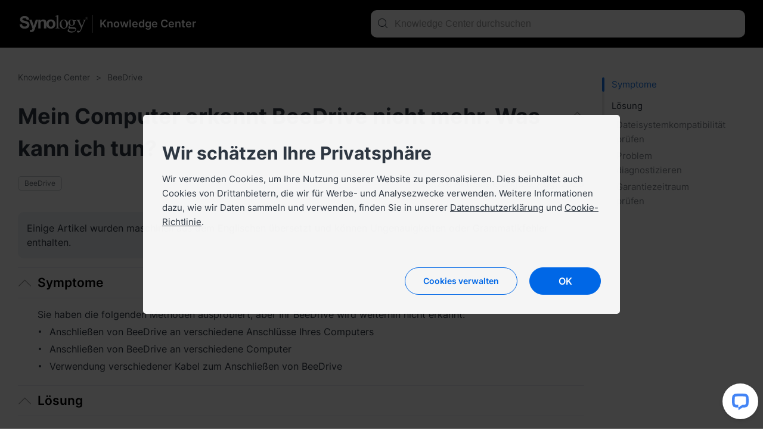

--- FILE ---
content_type: text/html; charset=UTF-8
request_url: https://kb.synology.com/de-de/BeeDrive/tutorial/BeeDrive_cannot_be_recognized
body_size: 43050
content:
<!DOCTYPE html>
<html lang="de-de" data-lang-code="de-de">
<head>
    <meta charset="utf-8">
    <meta http-equiv="X-UA-Compatible" content="IE=edge,chrome=1">
    <meta name="viewport" content="width=device-width, initial-scale=1.0">
    <meta name="author" content="Synology Inc.">


    <title>Mein Computer erkennt BeeDrive nicht mehr. Was kann ich tun? - Synology Knowledge Center</title>
    <meta name="description" content="Das Synology Knowledge Center bietet umfassenden Support mit Antworten auf häufig gestellte Fragen, Problembehebungen, Anleitungen zu Software und allen möglichen technischen Dokumentationen.">
    <meta property="og:title" content="Mein Computer erkennt BeeDrive nicht mehr. Was kann ich tun? - Synology Knowledge Center" />
    <meta property="og:description" content="Das Synology Knowledge Center bietet umfassenden Support mit Antworten auf häufig gestellte Fragen, Problembehebungen, Anleitungen zu Software und allen möglichen technischen Dokumentationen." />
    <meta name="twitter:title" content="Mein Computer erkennt BeeDrive nicht mehr. Was kann ich tun? - Synology Knowledge Center">
    <meta name="twitter:description" content="Das Synology Knowledge Center bietet umfassenden Support mit Antworten auf häufig gestellte Fragen, Problembehebungen, Anleitungen zu Software und allen möglichen technischen Dokumentationen.">


            <meta property="og:type" content="website">
        <meta property="og:url" content="">
        <meta property="og:image" content="https://fileres.synology.com/images/common/meta-tag-preview-image/img_synology.jpg">
        <meta property="og:image:secure_url" content="https://fileres.synology.com/images/common/meta-tag-preview-image/img_synology.jpg"/>
        <meta property="og:image:type" content="image/jpg">
        <meta property="og:image:width" content="1200">
        <meta property="og:image:height" content="628">

        <meta name="twitter:card" content="summary_large_image">
        <meta name="twitter:image" content="https://fileres.synology.com/images/common/meta-tag-preview-image/img_synology.jpg">
        <meta name="twitter:image:width" content="1200">
        <meta name="twitter:image:height" content="628">
        <meta name="twitter:image:alt" content="Synology Inc.">
    
    
    <base href="https://kb.synology.com" />
    <link id="favicon" rel="shortcut icon" href="https://fileres.synology.com/images/common/favicon/syno/favicon.ico">

    <link rel="icon" type="image/png" sizes="144x144" href="https://fileres.synology.com/images/common/favicon/syno/icon-144x144.png">
    <link rel="icon" type="image/png" sizes="96x96" href="https://fileres.synology.com/images/common/favicon/syno/icon-96x96.png">
    <link rel="icon" type="image/png" sizes="64x64" href="https://fileres.synology.com/images/common/favicon/syno/icon-64x64.png">
    <link rel="icon" type="image/png" sizes="32x32" href="https://fileres.synology.com/images/common/favicon/syno/icon-32x32.png">
    <link rel="icon" type="image/png" sizes="16x16" href="https://fileres.synology.com/images/common/favicon/syno/icon-16x16.png">

    <link rel="apple-touch-icon" sizes="180x180" href="https://fileres.synology.com/images/common/favicon/syno/icon-180x180.png">
    <link rel="apple-touch-icon" sizes="167x167" href="https://fileres.synology.com/images/common/favicon/syno/icon-167x167.png">
    <link rel="apple-touch-icon" sizes="152x152" href="https://fileres.synology.com/images/common/favicon/syno/icon-152x152.png">
    <link rel="apple-touch-icon" sizes="120x120" href="https://fileres.synology.com/images/common/favicon/syno/icon-120x120.png">

        
    <link rel="stylesheet" href="/css/dsygno.min.css?id=135059bda7a95ced13ecae8368058993">
    <link rel="stylesheet" href="/css/syno.css?id=c0851f62434c6653ead4b2a8e81944aa">
    <script>
    window.SYNO_WEB = window.SYNO_WEB || {};
    window.SYNO_WEB.lang = "de-de";
    window.SYNO_WEB.languages = {"area_americas":{"en-br":"Brazil - English","en-ca":"Canada - English","en-us":"United States - English","es-mx":"M\u00e9xico - Espa\u00f1ol"},"area_asia":{"en-au":"Australia - English","en-id":"Indonesia - English","en-in":"India - English","en-my":"Malaysia - English","en-nz":"New Zealand - English","en-ph":"Philippines - English","en-sg":"Singapore - English","ja-jp":"\u65e5\u672c - \u65e5\u672c\u8a9e","ko-kr":"\ub300\ud55c\ubbfc\uad6d - \ud55c\uad6d\uc5b4","th-th":"\u0e44\u0e17\u0e22 - \u0e44\u0e17\u0e22","vi-vn":"Vi\u1ec7t Nam - Ti\u1ebfng Vi\u1ec7t","zh-hk":"\u9999\u6e2f\u7279\u5225\u884c\u653f\u5340 - \u7e41\u9ad4\u4e2d\u6587","zh-tw":"\u53f0\u7063 - \u7e41\u9ad4\u4e2d\u6587"},"area_europe":{"cs-cz":"\u010cesk\u00e1 republika - \u010ce\u0161tina","da-dk":"Danmark - Dansk","de-de":"Deutschland - Deutsch","en-ro":"Romania - English","en-uk":"United Kingdom - English","es-es":"Espa\u00f1a - Espa\u00f1ol","fr-fr":"France - Fran\u00e7ais","hu-hu":"Magyarorsz\u00e1g - Magyar","it-it":"Italia - Italiano","nl-nl":"Nederland - Nederlands","pl-pl":"Polska - Polski","ru-ru":"\u0420\u043e\u0441\u0441\u0438\u044f - \u0420\u0443\u0441\u0441\u043a\u0438\u0439","sv-se":"Sverige - Svenska","tr-tr":"T\u00fcrkiye - T\u00fcrk\u00e7e"},"area_region":{"en-af":"Africa - English","en-eu":"Europe - English","en-global":"Global - English","en-me":"Middle East - English"}};
    window.SYNO_WEB.lang_moment = "de";
    window.SYNO_WEB.base_uri = "https:\/\/kb.synology.com";
    window.SYNO_WEB.kb_uri = "https:\/\/kb.synology.com";
    window.SYNO_WEB.website_mode = "production";
    window.SYNO_WEB.is_china = false;
    window.SYNO_WEB.is_europe = false;
    window.SYNO_WEB.is_internal = false;

    window.SYNO_STRINGS = {"common":{"area_americas":"Amerika","area_asia":"Asien-Pazifik","area_europe":"Europa","area_region":"Region","btn_clear":"L\u00f6schen","colon":": ","label_quick_link":"Schnelle Links","lang_popup_title":"Bitte w\u00e4hlen Sie Ihre bevorzugte Sprache","placeholder_no_quicklinks":"Zur Suche Eingabetaste dr\u00fccken","result_count":"@num@ Suchergebnisse"},"footer":{"copyright":"Copyright \u00a9 2026 Synology Inc. Alle Rechte vorbehalten.","legal_imprint_text":"Impressum","privacy":"Datenschutz","social_links_fb":"https:\/\/www.facebook.com\/synology.DE","social_links_instagram":"https:\/\/www.instagram.com\/synology.de\/","social_links_twitter":"https:\/\/twitter.com\/SynologyD","social_links_youtube":"https:\/\/www.youtube.com\/c\/SynologyEurope\/videos","terms_conditions":"Allgemeine Gesch\u00e4ftsbedingungen"},"button":{"download":"Herunterladen","show_less":"Weniger anzeigen","show_more":"Mehr anzeigen","view_help":"Hilfe anzeigen"},"frontpage":{"breadcrumbs_results":"Suchergebnisse","chapter":"Inhaltsverzeichnis","header_synology_logo_url":"https:\/\/www.synology.com\/","header_title":"Knowledge Center","header_title_internal":"Knowledge Center <span>Internal Edition<\/span>","kb_main_help_title":"Hilfe","knowledgebase_disclaimer_2020_04":"Einige Artikel wurden maschinell aus dem Englischen \u00fcbersetzt und k\u00f6nnen Ungenauigkeiten oder Grammatikfehler enthalten.","name":"Knowledge Center","no_result_title":"Keine Ergebnisse. Versuchen Sie es mit anderen Suchbegriffen und Filterkriterien.","placeholder_filter":"Suche","placeholder_no_quicklinks":"Zur Suche Eingabetaste dr\u00fccken","placeholder_quicklinks":"Schnelle Links","placeholder_search":"Knowledge Center durchsuchen","placeholder_suggested":"Empfohlene Suchanfragen","publish_date":"Letzte Aktualisierung:","publish_date_pdf":"Letzte Aktualisierung:","sort_by":"Sortieren nach","sort_by_date":"Datum","sort_by_relevance":"Wichtigkeit"},"source":{"CFR":"CO2-Fu\u00dfabdruckbericht","developer_guide":"Entwicklerleitfaden","hardware_installation_guide":"Handbuch","hardware_specification":"Datenblatt","help":"Hilfe","product_insight":"Produkterkenntnisse","product_specification":"Produktspezifikationen","release_note":"Versionshinweise","software_specification":"Software-Spezifikationen","system_manual":"Handbuch","tutorial":"Tutorial und FAQ","user_guide":"Benutzerhandbuch","video":"Video-Anleitungen","visio_stencil":"Visio Stencil","white_paper":"White Paper"},"os":{"APM":"ActiveProtect","BeeDrive":"BeeDrive","BeeStation":"BeeStation","C2":"C2","DSM":"DiskStation Manager","DSMUC":"Unified Controller","GSM":"GridStation Manager","PAM":"Parallel Active Manager","SRM":"Synology Router Manager","Surveillance":"Surveillance Station","SurveillanceStation":"Surveillance Station"},"filter":{"clear_all":"Alles l\u00f6schen","date_range":"Zeitraum","model":"Modell","model_dropdown_placeholder":"Geben Sie den Modellnamen des Produkts ein","model_placeholder":"Finden Sie Ihr Synology-Produkt","os_version":"System","permissions":"Genehmigung","service":"Paket","source":"Quelle","tag":"Tag"},"date_range":{"any_time":"Beliebig","past_month":"Letzter Monat","past_week":"Letzte Woche","past_year":"Letztes Jahr"},"landing":{"bee_dialog_title":"W\u00e4hlen Sie ein Produkt aus","btn_find_product":"Produkt finden","by_category_C2":"C2-Dienste","by_category_DSM":"NAS & SAN","by_category_SRM":"Router","by_category_SurveillanceStation":"\u00dcberwachung","by_category_basic_help":"Hilfe","by_category_basic_help_url":"DSM\/help","by_category_basic_p":"Erhalten Sie Antworten auf Ihre Fragen und erfahren Sie mehr \u00fcber Synology-Produkte.","by_category_basic_release_note":"Versionshinweise","by_category_basic_release_note_url":"search?sources%5B%5D=release_note","by_category_basic_software_specification":"Software-Spezifikationen","by_category_basic_software_specification_url":"search?sources%5B%5D=software_specification","by_category_basic_title":"Anleitungen & Informationen","by_category_basic_tutorial":"Anleitungen & FAQ","by_category_basic_tutorial_url":"search?sources%5B%5D=tutorial","by_category_doc_developer_guide":"Entwicklerhandb\u00fccher","by_category_doc_developer_guide_url":"search?sources%5B%5D=developer_guide","by_category_doc_p":"Finden Sie Anleitungen, Best Practices, API-Referenzen und mehr.","by_category_doc_title":"Dokumente","by_category_doc_user_guide":"Benutzerhandb\u00fccher","by_category_doc_user_guide_url":"search?sources%5B%5D=user_guide","by_category_doc_white_paper":"Whitepaper","by_category_doc_white_paper_url":"search?sources%5B%5D=white_paper","by_category_p":"W\u00e4hlen Sie eine Kategorie f\u00fcr weitere Ressourcen.","by_category_product_p":"W\u00e4hlen Sie Ihr Modell f\u00fcr relevante Dokumente.","by_category_product_title":"Handbuch und Datenblatt f\u00fcr Ihr Produkt finden","by_category_resources_compatibility":"Produktkompatibilit\u00e4t","by_category_resources_compatibility_url":"https:\/\/www.synology.com\/compatibility","by_category_resources_developer_tool":"Entwickler-Tools","by_category_resources_developer_tool_url":"https:\/\/www.synology.com\/support\/developer","by_category_resources_download":"Download-Zentrum","by_category_resources_download_url":"https:\/\/www.synology.com\/support\/download","by_category_resources_p":"Finden Sie n\u00fctzliche Tools und weitere Informationen.","by_category_resources_product_status":"Status der Produktunterst\u00fctzung","by_category_resources_product_status_url":"https:\/\/www.synology.com\/products\/status","by_category_resources_title":"Downloads & Ressourcen","by_category_title":"Antworten nach Kategorie finden","by_help_desc":"W\u00e4hlen Sie eine Betriebsumgebung, um zugeh\u00f6rige Hilfe-Artikel zu erhalten.","by_help_title":"Hilfe erhalten","by_os_label_APM":"ActiveProtect","by_os_label_Bee":"Bee","by_os_label_BeeDrive":"BeeDrive","by_os_label_BeeStation":"BeeStation","by_os_label_C2":"C2-Dienste","by_os_label_DSM":"NAS & SAN","by_os_label_PAM":"PAM","by_os_label_SRM":"Router","by_os_label_SurveillanceStation":"\u00dcberwachung","by_os_p":"W\u00e4hlen Sie eine Produktreihe f\u00fcr weitere Ressourcen.","by_os_title":"Antworten nach Produkt finden","get_help_community_p":"Finden Sie Antworten, stellen Sie Fragen und tauschen Sie sich mit Synology-Interessierten aus.","get_help_community_title":"Synology Community","get_help_community_url":"https:\/\/community.synology.com\/enu","get_help_support_p":"Erhalten Sie technischen Support oder senden Sie uns eine Anfrage.","get_help_support_title":"Kontaktieren Sie uns","get_help_support_url":"https:\/\/www.synology.com\/de-de\/company\/contact_us","only_bee_drive_release":"F","subheader_title":"Wie k\u00f6nnen wir Ihnen helfen?"},"landing_detail":{"apm_function_help_btn":"Zur Hilfe gehen","apm_function_help_btn_url":"APM\/help","apm_function_help_p":"Erfahren Sie, wie Sie verschiedene Funktionen im ActiveProtect Manager (APM) verwenden.","apm_function_help_title":"L\u00f6sungen in der Hilfe finden","apm_subheader_p":"Sch\u00fctzen Sie Unternehmensdaten vollst\u00e4ndig mit den speziell f\u00fcr Backups entwickelten Funktionen von APM.","apm_subheader_title":"ActiveProtect","apm_topic_p":"Schauen Sie sich die relevantesten und beliebtesten ActiveProtect-Themen an.","apm_topic_release_note":"Versionshinweise","apm_topic_release_note_url":"search?sources%5B%5D=release_note&os_versions%5B%5D=11","apm_topic_software_spec":"Software-Spezifikationen","apm_topic_software_spec_url":"search?sources%5B%5D=release_note","apm_topic_title":"Trendthemen","apm_topic_tutorial":"FAQs","apm_topic_tutorial_url":"search?sources%5B%5D=tutorial&os_versions%5B%5D=11","apm_topic_user_guide":"Benutzerhandbuch","apm_topic_user_guide_url":"search?sources%5B%5D=user_guide&os_versions%5B%5D=11","apm_video_p":"Befolgen Sie Schritt-f\u00fcr-Schritt-Anleitungen, erhalten Sie hilfreiche Tipps und entdecken Sie L\u00f6sungen mit <a class=\"link-font\" href=\"search?sources%5B%5D=video&os_versions%5B%5D=9\">unseren Videos<\/a>.","apm_video_title":"Videoanleitungen","beeDrive_subheader_p":"Sichern und speichern Sie Ihre Computerdaten oder mobilen Fotos und Videos an einem Ort f\u00fcr reibungslosen Zugriff.","beeDrive_subheader_title":"BeeDrive","beeDrive_topic_getting_started":"Erste Schritte","beeDrive_topic_getting_started_url":"search?os_versions%5B%5D=9&tags%5B%5D=Quick_Start","beeDrive_topic_p":"Lesen Sie die relevantesten und beliebtesten Themen rund um BeeDrive.","beeDrive_topic_title":"Trendthemen","beeDrive_topic_tutorial":"Anleitungen & FAQ","beeDrive_topic_tutorial_url":"search?sources%5B%5D=tutorial&os_versions%5B%5D=9","beeDrive_video_p":"Erhalten Sie detaillierte Anleitungen und hilfreiche Tipps und finden Sie L\u00f6sungen in <a class=\"link-font\" href=\"search?sources%5B%5D=video&os_versions%5B%5D=9\">unseren Videos<\/a>.","beeDrive_video_title":"Videoanleitungen","beeStation_subheader_p":"Speichern, synchronisieren und teilen Sie Dateien und Fotos in Ihrer privaten Cloud in nur wenigen Schritten.","beeStation_subheader_title":"BeeStation","beeStation_topic_getting_started":"Erste Schritte","beeStation_topic_getting_started_url":"search?os_versions%5B%5D=10&tags%5B%5D=Quick_Start","beeStation_topic_p":"Lesen Sie die relevantesten und beliebtesten Themen rund um BeeStation.","beeStation_topic_title":"Trendthemen","beeStation_topic_tutorial":"Anleitungen & FAQ","beeStation_topic_tutorial_url":"search?sources%5B%5D=tutorial&os_versions%5B%5D=10","beeStation_video_p":"Erhalten Sie detaillierte Anleitungen und hilfreiche Tipps und finden Sie L\u00f6sungen in <a class=\"link-font\" href=\"search?sources%5B%5D=video&os_versions%5B%5D=10\">unseren Videos<\/a>.","beeStation_video_title":"Videoanleitungen","c2_article_item1_p":"Nur, weil Ihre Daten synchronisiert sind, bedeutet dies nicht, dass sie auch gesichert sind. Dar\u00fcber hinaus bedeutet dies auch nicht, dass Sie die M\u00f6glichkeit haben werden, Ihre Daten im Falle einer pl\u00f6tzlichen Katastrophe wiederherzustellen.","c2_article_item1_title":"Sichern Sie Ihre Daten! Synchronisieren Sie diese NICHT NUR (Englisch)","c2_article_item1_url":"https:\/\/medium.com\/synologyc2\/back-up-dont-just-sync-your-data-df79c8bcbe23","c2_article_item2_p":"Holen Sie alles aus Ihrem Browsing-Erlebnis heraus, indem Sie einen zugewiesenen Passwort-Manager wie C2 Password verwenden, um Ihre Anmeldedaten zu speichern und...","c2_article_item2_title":"Optimieren Sie Ihr Browser-Erlebnis mit C2 Password (Englisch)","c2_article_item2_url":"https:\/\/medium.com\/synologyc2\/optimize-your-browser-experience-with-c2-password-12e80db3fb31","c2_article_item3_p":"Mit Kanarienvogeltests k\u00f6nnen Entwickler neue Software an einer Gruppe von Benutzern testen, bevor die Software auf den Markt kommt, wodurch Probleme gefunden und behoben werden k\u00f6nnen, bevor sie ...","c2_article_item3_title":"Kanarienvogeltests: Was ist das und warum werden sie verwendet? (In englischer Sprache)","c2_article_item3_url":"https:\/\/medium.com\/synologyc2\/canary-testing-what-is-it-and-why-is-it-used-aa9c845f88bc","c2_article_link_text":"Erfahren Sie mehr","c2_article_p":"Weitere Artikel finden Sie <a class=\"link-font\" target=\"_blank\" href=\"https:\/\/medium.com\/synologyc2\">hier<\/a>.","c2_article_title":"Erfahren Sie mehr \u00fcber Synology C2","c2_package_C2_Backup":"C2 Backup","c2_package_C2_Backup_url":"search?sources%5B%5D=tutorial&services%5B%5D=C2_Backup","c2_package_C2_Identity":"C2 Identity","c2_package_C2_Identity_url":"search?sources%5B%5D=tutorial&services%5B%5D=C2_Identity","c2_package_C2_Object_Storage":"C2 Object Storage","c2_package_C2_Object_Storage_url":"search?sources%5B%5D=tutorial&services%5B%5D=C2_Object_Storage","c2_package_C2_Password":"C2 Password","c2_package_C2_Password_url":"search?sources%5B%5D=tutorial&services%5B%5D=C2_Password","c2_package_C2_Storage":"C2 Storage","c2_package_C2_Storage_url":"search?sources%5B%5D=tutorial&services%5B%5D=C2_Storage","c2_package_C2_Surveillance":"C2 Backup for Surveillance","c2_package_C2_Surveillance_url":"search?sources%5B%5D=tutorial&services%5B%5D=C2_Surveillance","c2_package_C2_Transfer":"C2 Transfer","c2_package_C2_Transfer_url":"search?sources%5B%5D=tutorial&services%5B%5D=C2_Transfer","c2_package_p":"Lesen Sie h\u00e4ufig gestellte Fragen und beliebte Themen rund um C2-Dienste.","c2_package_title":"Antworten nach Dienst finden","c2_subheader_p":"Erh\u00f6hen Sie die Effizienz mit sicheren und zuverl\u00e4ssigen Cloud-L\u00f6sungen f\u00fcr Datenspeicherung, Kennwortmanagement, Dateifreigabe und Sicherung.","c2_subheader_title":"C2-Dienste","c2_topic_p":"Lesen Sie die relevantesten und beliebtesten Themen rund um C2.","c2_topic_services":"Erste Schritte","c2_topic_services_url":"search?sources%5B%5D=tutorial&os_versions%5B%5D=6&tags%5B%5D=Quick_Start","c2_topic_title":"Trendthemen","c2_topic_tutorial":"Anleitungen & FAQ","c2_topic_tutorial_url":"search?sources%5B%5D=tutorial&os_versions%5B%5D=6","dsm_function_help_btn":"Zur Hilfe","dsm_function_help_btn_url":"DSM\/help\/","dsm_function_help_p":"Lernen Sie, die verschiedenen Funktionen in DSM zu verwenden.","dsm_function_help_title":"L\u00f6sungen in Hilfe finden","dsm_package_Active_Backup_for_Business":"Active Backup for Business","dsm_package_Active_Backup_for_Business_url":"search?sources%5B%5D=tutorial&services%5B%5D=Active_Backup_for_Business","dsm_package_Hybrid_Share":"Hybrid Share","dsm_package_Hybrid_Share_url":"search?sources%5B%5D=tutorial&services%5B%5D=Hybrid_Share","dsm_package_Hyper_Backup":"Hyper Backup","dsm_package_Hyper_Backup_url":"search?sources%5B%5D=tutorial&services%5B%5D=Hyper_Backup","dsm_package_SMB":"SMB-Dienste","dsm_package_SMB_url":"search?sources%5B%5D=tutorial&tags%5B%5D=SMB","dsm_package_Storage_Manager":"Speicher-Manager","dsm_package_Storage_Manager_url":"search?sources%5B%5D=tutorial&services%5B%5D=Storage_Manager","dsm_package_Synology_Drive":"Synology Drive","dsm_package_Synology_Drive_url":"search?sources%5B%5D=tutorial&services%5B%5D=Synology_Drive","dsm_package_Synology_Photos":"Synology Photos","dsm_package_Synology_Photos_url":"search?sources%5B%5D=tutorial&services%5B%5D=Synology_Photos","dsm_package_p":"Lesen Sie h\u00e4ufig gestellte Fragen und beliebte Themen rund um DSM-Pakete.","dsm_package_placeholder":"Alle Pakete","dsm_package_see_more":"Weitere Artikel","dsm_package_title":"Antworten nach Paket finden","dsm_subheader_p":"Nutzen Sie Ihre Synology-Ger\u00e4te mit den intuitiven Funktionen von DSM.","dsm_subheader_title":"NAS & SAN","dsm_topic_getting_started":"Erste Schritte","dsm_topic_getting_started_url":"search?os_versions%5B%5D=1&os_versions%5B%5D=2&tags%5B%5D=Quick_Start","dsm_topic_p":"Lesen Sie die relevantesten und beliebtesten Themen rund um DSM.","dsm_topic_release_note":"Versionshinweise","dsm_topic_release_note_url":"search?sources%5B%5D=release_note&os_versions%5B%5D=1&os_versions%5B%5D=2","dsm_topic_software_spec":"Software-Spezifikationen","dsm_topic_software_spec_url":"search?sources%5B%5D=software_specification&os_versions%5B%5D=1&os_versions%5B%5D=2","dsm_topic_title":"Trendthemen","dsm_topic_tutorial":"Anleitungen & FAQ","dsm_topic_tutorial_url":"search?os_versions%5B%5D=1&os_versions%5B%5D=2&sources%5B%5D=tutorial","dsm_video_p":"Erhalten Sie detaillierte Anleitungen und hilfreiche Tipps und finden Sie L\u00f6sungen in <a class=\"link-font\" href=\"search?sources%5B%5D=video&os_versions%5B%5D=1&os_versions%5B%5D=2\">unseren Videos<\/a>.","dsm_video_title":"Videoanleitungen","pam_function_help_btn":"Zur Hilfe gehen","pam_function_help_btn_url":"PAM\/help\/","pam_function_help_p":"Erfahren Sie, wie Sie verschiedene Funktionen in PAM nutzen.","pam_function_help_title":"L\u00f6sungen in der Hilfe finden","pam_subheader_p":"Stellen Sie Ihre Dienste mit der Dual-Controller-Architektur von PAM f\u00fcr kontinuierliche Verf\u00fcgbarkeit bereit.","pam_subheader_title":"PAM","pam_topic_p":"Entdecken Sie die relevantesten und beliebtesten PAM-Themen.","pam_topic_release_note":"Versionshinweise","pam_topic_release_note_url":"search?sources%5B%5D=release_note&os_versions%5B%5D=12","pam_topic_title":"Trendthemen","pam_topic_tutorial":"Anleitungen & FAQs","pam_topic_tutorial_url":"search?sources%5B%5D=tutorial&os_versions%5B%5D=12","pam_topic_user_guide":"Benutzerhandbuch","pam_topic_user_guide_url":"search?sources%5B%5D=user_guide&os_versions%5B%5D=12","pam_video_p":"Folgen Sie Schritt-f\u00fcr-Schritt-Anleitungen, erhalten Sie hilfreiche Tipps und entdecken Sie L\u00f6sungen mit <a class=\"link-font\" href=\"search?sources%5B%5D=video&os_versions%5B%5D=12\">unseren Videos<\/a>.","pam_video_title":"Videoanleitungen","select_package_palceholder":"W\u00e4hlen Sie ein anderes Paket","srm_function_help_btn":"Zur Hilfe","srm_function_help_btn_url":"SRM\/help\/","srm_function_help_p":"Lernen Sie, die verschiedenen Funktionen in SRM zu verwenden.","srm_function_help_title":"L\u00f6sungen in Hilfe finden","srm_package_Control_Panel":"Systemsteuerung","srm_package_Control_Panel_url":"search?sources%5B%5D=tutorial&os_versions%5B%5D=3&services%5B%5D=Control_Panel","srm_package_Network_Center":"Netzwerk-Center","srm_package_Network_Center_url":"search?sources%5B%5D=tutorial&services%5B%5D=Network_Center","srm_package_Safe_Access":"Safe Access","srm_package_Safe_Access_url":"search?sources%5B%5D=tutorial&services%5B%5D=Safe_Access","srm_package_Threat_Prevention":"Threat Prevention","srm_package_Threat_Prevention_url":"search?sources%5B%5D=tutorial&services%5B%5D=Threat_Prevention","srm_package_VPN_Plus_Server":"VPN Plus Server","srm_package_VPN_Plus_Server_url":"search?sources%5B%5D=tutorial&services%5B%5D=VPN_Plus_Server","srm_package_Wi_Fi_Connect":"Wi-Fi Connect","srm_package_Wi_Fi_Connect_url":"search?sources%5B%5D=tutorial&services%5B%5D=Wi_Fi_Connect","srm_package_p":"Lesen Sie h\u00e4ufig gestellte Fragen und beliebte Themen rund um SRM-Pakete.","srm_package_title":"Antworten nach Paket finden","srm_subheader_p":"Richten Sie mit einem Synology Router Ihr Netzwerk mit einer intuitiven Benutzeroberfl\u00e4che ein.","srm_subheader_title":"Router","srm_topic_getting_started":"Erste Schritte","srm_topic_getting_started_url":"search?os_versions%5B%5D=3&tags%5B%5D=Quick_Start","srm_topic_p":"Lesen Sie die relevantesten und beliebtesten Themen rund um SRM.","srm_topic_release_note":"Versionshinweise","srm_topic_release_note_url":"search?sources%5B%5D=release_note&os_versions%5B%5D=3","srm_topic_software_spec":"Software-Spezifikationen","srm_topic_title":"Trendthemen","srm_topic_tutorial":"Anleitungen & FAQ","srm_topic_tutorial_url":"search?os_versions%5B%5D=3&sources%5B%5D=tutorial","srm_video_p":"Erhalten Sie detaillierte Anleitungen und hilfreiche Tipps und finden Sie L\u00f6sungen in <a class=\"link-font\" href=\"search?sources%5B%5D=video&os_versions%5B%5D=3\">unseren Videos<\/a>.","srm_video_title":"Videoanleitungen","surveillance_function_help_btn":"Zur Hilfe","surveillance_function_help_btn_url":"SurveillanceStation\/help\/","surveillance_function_help_p":"Lernen Sie, die verschiedenen Funktionen von Surveillance Station zu verwenden.","surveillance_function_help_title":"L\u00f6sungen in Hilfe finden","surveillance_subheader_p":"Sch\u00fctzen Sie Ihren Arbeitsplatz oder Ihr Zuhause mit unserer leistungsstarken \u00dcberwachungsl\u00f6sung.","surveillance_subheader_title":"\u00dcberwachung","surveillance_topic_3rd_party_integration":"Drittanbieter-Integration","surveillance_topic_3rd_party_integration_url":"search?tags%5B%5D=3rd_Party_Integration","surveillance_topic_p":"Lesen Sie die relevantesten und beliebtesten Themen rund um Surveillance Station.","surveillance_topic_release_note":"Versionshinweise","surveillance_topic_release_note_url":"search?sources%5B%5D=release_note&services%5B%5D=Surveillance_Station","surveillance_topic_title":"Trendthemen","surveillance_topic_tutorial":"Anleitungen & FAQ","surveillance_topic_tutorial_url":"search?sources%5B%5D=tutorial&services%5B%5D=Surveillance_Station","surveillance_topic_user_guide":"Benutzerhandb\u00fccher","surveillance_topic_user_guide_url":"search?sources%5B%5D=user_guide&services%5B%5D=Surveillance_Station","surveillance_video_p":"Erhalten Sie detaillierte Anleitungen und hilfreiche Tipps und finden Sie L\u00f6sungen in <a class=\"link-font\" href=\"search?sources%5B%5D=video&services%5B%5D=Surveillance_Station\">unseren Videos<\/a>.","surveillance_video_title":"Videoanleitungen"},"breadcrumb":{"search_by_CFR_url":"search?tags%5B%5D=CFR","search_by_DG_url":"search?sources%5B%5D=developer_guide","search_by_HIG_url":"search?sources%5B%5D=hardware_installation_guide","search_by_UG_url":"search?sources%5B%5D=user_guide","search_by_WP_url":"search?sources%5B%5D=white_paper"},"doc_lang":{"csy":"\u010ce\u0161tina","dan":"Danish","ger":"Deutsch","enu":"English","spn":"Espa\u00f1ol","fre":"Fran\u00e7ais","ita":"Italiano","hun":"Magyar","nld":"Nederlands","nor":"Norwegian","plk":"Polski","ptb":"Portugu\u00eas (Brasil)","ptg":"Portugu\u00eas (Portugal)","rus":"\u0420\u0443\u0441\u0441\u043a\u0438\u0439","sve":"Swedish","trk":"T\u00fcrk\u00e7e","cht":"\u7e41\u9ad4\u4e2d\u6587","chs":"\u7b80\u4f53\u4e2d\u6587","jpn":"\u65e5\u672c\u8a9e","krn":"\ud55c\uad6d\uc5b4","tha":"\u0e44\u0e17\u0e22","vie":"Ti\u1ebfng Vi\u1ec7t","ind":"Bahasa Indonesia","heb":"\u05e2\u05b4\u05d1\u05e8\u05b4\u05d9\u05ea","ara":"\u0639\u0631\u0628\u064a"}};
</script>

    <script src="/js/manifest.js?id=607cecf1e933bb6377820bd896f47173"></script>
    <script src="/js/vendor.js?id=f1b99872e3fe9c5526e36061e6f0893f"></script>
    <script src="/js/app.js?id=6a82b86015a48bf0383634e242fab9bd"></script>

    </head>
<body class="de-de">
    <div id="root" style="opacity: 0" >
                    <header>
                <div class="header_bar">
	<template v-if="sidebar_enabled">
		<button class="hamburger-icon" :class="{ 'hamburger-icon--active': $root.sidebar_active, 'hamburger-icon--only-search' : $root?.sidebar_only_search }" @click="$root.sidebar_active = !$root.sidebar_active">
			<span class="line line-top"></span>
			<span class="line line-md"></span>
			<span class="line line-bottom"></span>
		</button>
	</template>

	<div class="container padding_h_lg">
		<div class="header_bar__flex">
			<a class="header_bar__logo" href="https://www.synology.com/de-de">
				<img src="/img/logo/logo_white.svg">
			</a>

			<a class="header_bar__site-name" href="/de-de">
								<div class="h2">Knowledge Center</div>
			</a>
		</div>

		<div class="align-6 search-bar--help">
							<search-bar type="header" action="/de-de/search" value=""></search-bar>
					</div>
	</div>
</div>
            </header>
                	<tutorial-page :preload="preload"></tutorial-page>
                    <footer>
                	<div class="footer_bar">
		<div class="container">
			<div class="terms_wrap">
				<span>Copyright © 2026 Synology Inc. Alle Rechte vorbehalten.</span>
				<div>
					<a href="https://www.synology.com/company/legal/terms_conditions" target="_blank" rel="noopener noreferrer" title="Terms &amp; Conditions" class="terms">Allgemeine Geschäftsbedingungen</a>
					<span>|</span>
					<a href="https://www.synology.com/company/legal/privacy" target="_blank" rel="noopener noreferrer" title="Privacy">Datenschutz</a>
					<span>|</span>
					<a href="#" onclick="SYNO_COOKIE_ELEMENT.showDialog(); return false;">Cookie-Einstellung</a>
											<span>|</span>
						<a href="https://www.synology.com/company/legal/imprint" target="_blank" rel="noopener noreferrer" title="Privacy">Impressum</a>
															<span class="hide-detail">|</span>
					<a class="change_language">
						<i class="fa fa-globe"></i> Deutschland - Deutsch
					</a>
									</div>
			</div>
					</div>
	</div>

<div id="lang-dialog-app">
	<language-switcher></language-switcher>
</div>            </footer>
                <div class="sidebar-mask" :class="{ 'sidebar-mask--show': $root.sidebar_active && !($root.sidebar_only_search) }" @click.stop.prevent="$root.sidebar_active = false"></div>
    </div>
    <div id="mask"></div>
    <input type="hidden" name="_token" value="">
    
            
    
            <script>
	$(document).ready(function() {
		SYNO_COOKIE_ELEMENT.run({
			cookie_name: "syno_confirm_v5_answer",
			is_europe: false,
			scb_dialog_style: true,
			strings: {"header_title":"Wir sch\u00e4tzen Ihre Privatsph\u00e4re","header_p":"Wir verwenden Cookies, um Ihre Nutzung unserer Website zu personalisieren. Dies beinhaltet auch Cookies von Drittanbietern, die wir f\u00fcr Werbe- und Analysezwecke verwenden. Weitere Informationen dazu, wie wir Daten sammeln und verwenden, finden Sie in unserer <a href=\"https:\/\/www.synology.com\/company\/legal\/privacy\" target=\"_blank\">Datenschutzerkl\u00e4rung<\/a> und <a href=\"https:\/\/www.synology.com\/company\/legal\/cookie_policy\" target=\"_blank\">Cookie-Richtlinie<\/a>.","dialog_title":"Cookie-Richtlinie","dialog_p":"Synology verwendet Cookies. Dabei handelt es sich um Textdateien, die auf Ihrem Ger\u00e4t gespeichert werden, um bestimmte Funktionen oder die Personalisierung der Website zu erm\u00f6glichen und um unsere Inhalte und Marketingkampagnen zu verbessern. In unserer <a href=\"https:\/\/www.synology.com\/company\/legal\/cookie_policy\" target=\"_blank\">Cookie-Richtlinie<\/a> wird definiert, wie Synology Cookies verwendet.<p>","learn_more":"Erfahren Sie mehr","cookie_necessary_title":"Essenzielle Cookies","cookie_necessary_p":"F\u00fcr bestimmte Funktionen der Website sind Cookies erforderlich. Dazu geh\u00f6ren Kontoauthentifizierung und Sicherheitsma\u00dfnahmen, die Angriffe auf unsere Website verhindern.","cookie_performance_title":"Statistik Cookies","cookie_performance_p":"Wir verwenden Cookies, die Analysedaten dar\u00fcber sammeln, wie Benutzer unsere Website nutzen, um deren Inhalte besser und benutzerfreundlicher zu gestalten.","cookie_functionality_title":"Funktionale Cookies","cookie_functionality_p":"Diese Cookies werden zur Personalisierung verwendet, etwa um die Sprache zu speichern, in der Ihnen die Website angezeigt wird.","cookie_targeting_title":"Targeting-Cookies oder Werbe-Cookies","cookie_targeting_p":"Diese Cookies werden verwendet, um f\u00fcr Sie und Ihre Interessen relevantere Werbung anzuzeigen.","label_always_active":"Immer aktiv","dialog_footnote":"Sie k\u00f6nnen Ihre Einstellungen in den Cookie-Einstellungen unten auf der Webseite \u00e4ndern.","btn_option":"Cookies verwalten","btn_accept":"Alle akzeptieren","btn_agree":"Einverstanden","btn_save":"Speichern","btn_ok":"OK"},
			callback: function(ret) {
									if (ret.performance == true) {
											}

					if (ret.functionality == true) {
													SYNO_COOKIE_ELEMENT.addLiveChat('5914341');
							window.LC_API = window.LC_API || {};
							LC_API.on_chat_window_opened = function(e) {
								if (dataLayer) { dataLayer.push({ event: "livechat_window_opened" }); }
								document.getElementById('chat-widget-container').classList.add("chat-widget-container-customize-size");
							}
							LC_API.on_message = function(e) {
								if (dataLayer) { dataLayer.push({ event: "livechat_message" }); }
							}
							LC_API.on_chat_started = function() {
								if (dataLayer) { dataLayer.push({ event: "livechat_chat_started" }); }
							}
							LC_API.on_prechat_survey_submitted = function() {
								if (dataLayer) { dataLayer.push({ event: "livechat_prechat_survey_submitted" }); }
							}
							LC_API.on_chat_window_minimized = function() {
								document.getElementById('chat-widget-container').classList.remove("chat-widget-container-customize-size");
							};
							LC_API.on_chat_window_hidden = function() {
								document.getElementById('chat-widget-container').classList.remove("chat-widget-container-customize-size");
							};
											}
							}
		});

		 
					// local and stage
			SYNO_COOKIE_ELEMENT.addGTM('GTM-WX72HL3');
			});
</script>

    
    <script defer>
	(function() {
		var vm = DOM_VUE.createApp({
			el: "#root",
			data: {"sidebar_enabled":true,"sidebar_active":false,"sidebar_only_search":true,"preload":{"os":"BeeDrive","content":"<h1 class=\"kb_accordion_h1\"><a id=\"x_anchor_id2dab5552ce\"><\/a>Mein Computer erkennt BeeDrive nicht mehr. Was kann ich tun?<span><\/span><\/h1>\n<div class=\"kb_accordion_container\">\n<div class=\"kb_accordion has_accordion\">\n<h2 class=\"kb_accordion_title\"><a id=\"x_anchor_iddd296825da\"><\/a>Symptome<\/h2>\n<div class=\"kb_accordion_content\">\n<div>\n<p>Sie haben die folgenden Methoden ausprobiert, aber Ihr BeeDrive wird weiterhin nicht erkannt:<\/p>\n<ul>\n<li>Anschlie\u00dfen von BeeDrive an verschiedene Anschl\u00fcsse Ihres Computers<\/li>\n<li>Anschlie\u00dfen von BeeDrive an verschiedene Computer<\/li>\n<li>Verwendung verschiedener Kabel zum Anschlie\u00dfen von BeeDrive<\/li>\n<\/ul>\n<\/div>\n<\/div>\n<\/div>\n<div class=\"kb_accordion has_accordion\">\n<h2 class=\"kb_accordion_title\"><a id=\"x_anchor_idb5a4b64b2a\"><\/a>L\u00f6sung<\/h2>\n<div class=\"kb_accordion_content\">\n<div>\n<h3><a id=\"x_anchor_checkcompatibility\"><\/a>Dateisystemkompatibilit\u00e4t pr\u00fcfen<\/h3>\n<p>Wenn Sie Ihr BeeDrive mit einem anderen Dateisystem als exFAT formatiert haben, ist es m\u00f6glicherweise f\u00fcr Ihren Mac oder Windows-Computer nicht lesbar oder erkennbar. Windows kann macOS-spezifische Dateisysteme wie APFS und HFS+ nicht erkennen, w\u00e4hrend macOS nicht auf NTFS schreiben kann. Um dieses Problem zu beheben, folgen Sie den untenstehenden Schritten, um Ihr BeeDrive auf exFAT zu formatieren:<\/p>\n<ol>\n<li>Kopieren Sie Ihre Dateien von BeeDrive auf einen Computer, der auf Ihr BeeDrive lesen und schreiben kann.<\/li>\n<li>Lesen Sie <a href=\"https:\/\/kb.synology.com\/de-de\/BeeDrive\/tutorial\/How_to_reset_BeeDrive_to_factory_settings\" rel=\"noopener noreferrer nofollow\" target=\"_blank\">diesen Artikel<\/a>, um Ihr BeeDrive entsprechend Ihrem Betriebssystem auf exFAT zu formatieren.<\/li>\n<li>\u00dcbertragen Sie Ihre Dateien zur\u00fcck auf BeeDrive. Ihr BeeDrive ist nun plattform\u00fcbergreifend kompatibel.<\/li>\n<\/ol>\n<h3><a id=\"x_anchor_idfc5f70ee55\"><\/a>Problem diagnostizieren<\/h3>\n<p>Kontaktieren Sie unseren <a href=\"https:\/\/account.synology.com\/de-de\/oauth2\/login\/support?login_challenge=629570e7325b4839baf0267dec51477f\" rel=\"noopener noreferrer nofollow\" target=\"_blank\">Synology-Technischen Support<\/a>, um zu pr\u00fcfen, ob das Problem auf einen Hardwaredefekt zur\u00fcckzuf\u00fchren ist.<\/p>\n<h3><a id=\"x_anchor_id4fdcf3def3\"><\/a>Garantiezeitraum pr\u00fcfen<\/h3>\n<p>Um herauszufinden, ob die Garantie noch f\u00fcr Ihr Kaufdatum gilt, besuchen Sie die <a href=\"https:\/\/www.synology.com\/de-de\/products\/status\" rel=\"noopener noreferrer nofollow\" target=\"_blank\">Produkt-Support-Statusseite<\/a>.<\/p>\n<p>Wenn sich Ihr BeeDrive noch innerhalb des Garantiezeitraums befindet und ein Hardwareproblem festgestellt wurde, k\u00f6nnen Sie <a href=\"https:\/\/kb.synology.com\/de-de\/DSM\/tutorial\/How_to_make_warranty_claim_for_Synology_NAS\" rel=\"noopener noreferrer nofollow\" target=\"_blank\">einen Garantieanspruch geltend machen<\/a> und das defekte BeeDrive an den H\u00e4ndler oder Distributor zum Austausch zur\u00fcckgeben. Stellen Sie sicher, dass das BeeDrive die Annahmekriterien gem\u00e4\u00df den <a href=\"https:\/\/www.synology.com\/de-de\/support\/download\/BDS70-2T#docs\" rel=\"noopener noreferrer nofollow\" target=\"_blank\">RMA-Visuellen Inspektionsverfahren f\u00fcr BeeDrive<\/a> erf\u00fcllt.<\/p>\n<p>Wir empfehlen au\u00dferdem, einen Datenrettungsdienst Ihrer Wahl in Anspruch zu nehmen, um Ihre Daten wiederherzustellen, bevor Sie das BeeDrive zur\u00fcckgeben.<a href=\"#x_anchor_idd7d8ce7bec\"><sup>1<\/sup><\/a><\/p>\n<div class=\"note\">\n<p class=\"note_title\">Hinweise:<\/p>\n<ol class=\"type_lower-decimal\">\n<li class=\"note_item\"><a id=\"x_anchor_idd7d8ce7bec\"><\/a>Synology bietet weder Datenrettungsdienste an noch empfiehlt Synology Dienstleister und \u00fcbernimmt keine Haftung f\u00fcr Verluste oder Sch\u00e4den, die durch Datenrettungsdienste entstehen.<\/li>\n<\/ol>\n<\/div>\n<\/div>\n<\/div>\n<\/div>\n<\/div><link rel=\"stylesheet\" href=\"\/css\/feedback_form\/feedback_form_web.css\" \/>\n\n<div class=\"feedBackForm feedBackForm--noiframe clearfix de-de\" style=\"opacity: 0;\">\n    <div class=\"clearfix\">\n        <!-- Begin page content -->\n        <div id=\"main\" class=\"BeeDrive\">\n            <div class=\"feedback_form\">\n                <form id=\"feedback_form\" class=\"feedback_form_class\" action=\"https:\/\/kb.synology.com\/de-de\/feedback\" method=\"POST\">\n                    <div id=\"form_option\" class=\"form_option_class\" style=\"display:none;\" >\n                        <!-- option when selected no -->\n\n                        <div class=\"button_no\">\n                            <div class=\"center\" style=\"text-align:left;margin-top:3px;\">\n                                <p class=\"button_no_title\">Bitte sagen Sie uns, warum der Artikel nicht hilfreich war:<\/p>\n\n                                                                <div class=\"checkbox_group\">\n                                    <input class=\"checkbox\" type=\"button\">\n                                    <input name=\"reason\" type=\"checkbox\" value=\"complicated\">\n                                    <span>Zu technisch<\/span>\n                                <\/div>\n                                                                <div class=\"checkbox_group\">\n                                    <input class=\"checkbox\" type=\"button\">\n                                    <input name=\"reason\" type=\"checkbox\" value=\"incorrect\">\n                                    <span>Falsche Anweisungen<\/span>\n                                <\/div>\n                                                                <div class=\"checkbox_group\">\n                                    <input class=\"checkbox\" type=\"button\">\n                                    <input name=\"reason\" type=\"checkbox\" value=\"not_enough\">\n                                    <span>Nicht genug Informationen<\/span>\n                                <\/div>\n                                                                <div class=\"checkbox_group\">\n                                    <input class=\"checkbox\" type=\"button\">\n                                    <input name=\"reason\" type=\"checkbox\" value=\"typo\">\n                                    <span>Rechtsschreib- oder Grammatikfehler<\/span>\n                                <\/div>\n                                \n                                <div class=\"options_other\">\n                                    <p>Haben Sie weitere Kommentare zu diesem Artikel?<\/p>\n                                    <textarea name=\"otherFeedback\" id=\"otherFeedback\" cols=\"45\" rows=\"5\"><\/textarea>\n                                <\/div>\n\n                                <div id='last_buttons'>\n                                    <input class=\"feedback_form_button_style button_submit_class\" style=\"width:auto;\" id=\"button_submit\" name=\"useful1\" type=\"button\" value=\"OK\">\n                                    <input class=\"feedback_form_button_style button_cancel_class\" style=\"width:auto;\" id=\"button_cancel\" name=\"useful1\" type=\"button\" value=\"Abbrechen\">\n                                <\/div>\n\n                                <span class=\"empty_reason_errmsg\" style=\"display:none;\">W\u00e4hlen Sie bitte mindestens einen Grund aus.<\/span>\n                            <\/div>\n                        <\/div>\n                    <\/div>\n\n                    <div id=\"form_yes_no\" class=\"form_yes_no_class\">\n                                                <!-- yes no radio button & send -->\n                        War dieser Artikel hilfreich?\n                        &nbsp;\n                        <p style=\"display: inline-block; margin: 0; padding: 0;\">\n                            <span class=\"yes\"><a id=\"button_yes\" class=\"button_yes_class\" href=\"javascript:void(0)\">Ja<\/a><\/span>\n                            \uff0f\n                            <span><a id=\"button_no\" class=\"button_no_class\" href=\"javascript:void(0)\">Nein<\/a><\/span>\n                        <\/p>\n                    <\/div>\n\n                    <div id=\"form_thank_you\" class=\"form_thank_you_class\" style=\"display:none;\">\n                        <!-- yes no radio button & send -->\n                        <div>\n                            <p style=\"margin:0px;\">Vielen Dank f\u00fcr das Feedback!<\/p>\n                        <\/div>\n                    <\/div>\n                <\/form>\n\n                <input type=\"hidden\" name=\"web_site\" value=\"https:\/\/kb.synology.com\">\n                                <input type=\"hidden\" name=\"queryString\" value=\"mode=web&type=tutorial&section=BeeDrive&version=6.2&lang=ger&link=BeeDrive_cannot_be_recognized\">\n                            <\/div>\n        <\/div>\n\n        <div id=\"mask\" style=\"display: none;\"><\/div>\n    <\/div>\n\n    <template id=\"tmpl-loading-msg\"><i class=\"fa fa-refresh fa-spin\"><\/i> Loading...<\/template>\n<\/div>\n","tags":[],"services":[{"value":"BeeDrive","text":"BeeDrive"}],"meta":{"title":"Mein Computer erkennt BeeDrive nicht mehr. Was kann ich tun? - Synology Knowledge Center","description":"Das Synology Knowledge Center bietet umfassenden Support mit Antworten auf h\u00e4ufig gestellte Fragen, Problembehebungen, Anleitungen zu Software und allen m\u00f6glichen technischen Dokumentationen."},"permission":"Public","doc_date":"1756199663"}},
		});
	})();
</script>

    <script src="/js/feedback_form/feedback_form_web.js"></script>
    <script>
    $(document).ready(function() {
        $.ajax('/ping').done(function(data){
            $('[name="_token"]').val(data)
        });
    });
    </script>
</body>
</html>


--- FILE ---
content_type: text/html; charset=UTF-8
request_url: https://kb.synology.com/ping
body_size: -58
content:
EpMoJA0iTGJNmDxunBFCg71aOhVLvvqEx860Yxbd

--- FILE ---
content_type: application/javascript; charset=UTF-8
request_url: https://api-fra.livechatinc.com/v3.6/customer/action/get_dynamic_configuration?x-region=eu-west3&license_id=5914341&client_id=c5e4f61e1a6c3b1521b541bc5c5a2ac5&url=https%3A%2F%2Fkb.synology.com%2Fde-de%2FBeeDrive%2Ftutorial%2FBeeDrive_cannot_be_recognized&channel_type=code&jsonp=__bloa5qh2pmu
body_size: 308
content:
__bloa5qh2pmu({"organization_id":"3ca004c2-8eaa-442a-87b6-e171fb9ed877","livechat_active":true,"livechat":{"group_id":52,"client_limit_exceeded":false,"domain_allowed":true,"online_group_ids":[0,44,46,47,48,49,50,51,52,53,54,55,56,57,58,59,60,61,63],"config_version":"4772.0.42.6671.1525.6417.497.67.7.49.7.20.11","localization_version":"6bb83031e4f97736cbbada081b074fb6_e16a1877635dc856cbfb44d6c3f8f43d","language":"de"},"default_widget":"livechat"});